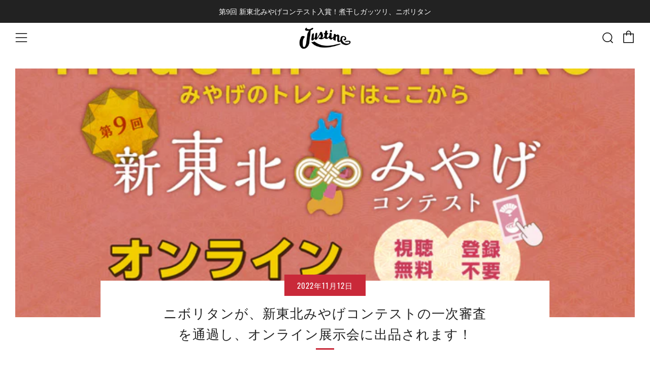

--- FILE ---
content_type: text/css
request_url: https://justinecoffee.net/cdn/shop/t/4/assets/user.css?v=129878531460207352851642986741
body_size: 2098
content:
@import"https://fonts.googleapis.com/css2?family=Noto+Sans+JP:wght@400;500;700&family=Noto+Serif+JP:wght@500&display=swap";.lp{font-family:Noto Sans JP,sans-serif;font-weight:400}.ns{font-family:"Noto Serif JP",serif;font-weight:500}a{color:inherit;text-decoration:none;-webkit-transition:all .2s ease-out 0s;transition:all .2s ease-out 0s}@media screen and (min-width: 768px){a:hover{opacity:.6}}img{image-rendering:-webkit-optimize-contrast}.br__pc{display:none}.br__sp{display:inline}@media screen and (min-width: 576px){.br__pc{display:inline}.br__sp{display:none}}.inner{margin:0 auto;max-width:940px;padding:0 20px}a.btn{background:-webkit-gradient(linear,left top,right top,from(#FFE200),to(#FBB03B));background:linear-gradient(to right,#ffe200,#fbb03b);border-radius:35px;color:#000;display:block;font-size:20px;font-weight:700;line-height:70px;-webkit-transition:all .2s ease-out 0s;transition:all .2s ease-out 0s;text-align:center;padding:0;position:relative}a.btn:hover{opacity:.6}a.btn:after{background:url(https://piledesign.jp/justinecoffee/assets/img/i_arrow_black.svg) left top no-repeat;background-size:9px 14px;content:"";display:block;height:14px;width:9px;-webkit-transform:translateY(-50%);transform:translateY(-50%);position:absolute;right:30px;top:50%}@media screen and (min-width: 576px){a[href^="tel:"]{pointer-events:none}}.blog .blog__details{border:none;margin-top:0;padding:0;width:100%;left:0}.blog .blog__date{background:transparent;margin-left:0;margin-top:10px;position:static}.blog .blog__date-text{color:#111}.blog .blog__title{font-weight:700;margin-bottom:24px;padding-right:0;text-align:center}.blog .blog__text{text-align:center}.home-carousel__item-wrapper--large:before{padding-bottom:100%}.article__meta-author{display:none}@media screen and (min-width: 768px){.home-carousel__item-wrapper--large:before{padding-bottom:62.5%}}.shopify-policy__container{margin-bottom:80px;margin-top:80px;max-width:780px}.shopify-policy__title{text-align:center}.shopify-policy__title h1{font-size:20px;margin-bottom:70px;margin-top:0}@media screen and (min-width: 768px){.shopify-policy__title h1{font-size:26px}}.shopify-policy__title h1:after{background:#c92939;content:"";display:block;margin:10px auto 0;height:3px;width:36px}.shopify-policy__body .ln{border-collapse:collapse;width:100%}.shopify-policy__body .ln th,.shopify-policy__body .ln td{border:none;display:block;height:auto;padding:0;text-align:left;vertical-align:top}@media screen and (min-width: 768px){.shopify-policy__body .ln th,.shopify-policy__body .ln td{display:table-cell}}.shopify-policy__body .ln th{background:transparent;font-weight:400;padding-bottom:10px}@media screen and (min-width: 768px){.shopify-policy__body .ln th{padding-bottom:30px;padding-right:30px;white-space:nowrap}}.shopify-policy__body .ln td{padding-bottom:30px}.shopify-policy__body .ln td p a{font-weight:400;text-decoration:underline}.shopify-policy__body .ln td p+p{margin-top:30px}.section--faq .container--faq .faq dl dt{border-bottom:1px solid #707070;border-top:1px solid #707070;font-size:17px;margin-bottom:30px;padding:10px 0}.section--faq .container--faq .faq dl dd{margin-left:0}.section--faq .container--faq .faq dl dd p a{font-weight:400}.section--faq .container--faq .faq dl dd p+p{margin-top:30px}.section--faq .container--faq .faq dl dd+dt{margin-top:50px}.section--faq .container--faq .guide a{font-weight:400}.section--faq .container--faq .guide__ledo{margin-bottom:50px;text-align:center}.section--faq .container--faq .guide-list{list-style:none;margin-bottom:80px;margin-left:0}@media screen and (min-width: 768px){.section--faq .container--faq .guide-list{display:-webkit-box;display:-ms-flexbox;display:flex;-ms-flex-wrap:wrap;flex-wrap:wrap}}.section--faq .container--faq .guide-list__item{margin-bottom:10px}@media screen and (min-width: 768px){.section--faq .container--faq .guide-list__item{margin-bottom:10px;width:32.051%}.section--faq .container--faq .guide-list__item:not(:nth-child(3n)){margin-right:1.9235%}}.section--faq .container--faq .guide-list__item a{background:url(https://piledesign.jp/justinecoffee/assets/img/i_arrow.svg) right 10px center/4px 8px no-repeat;border:1px solid #A8A8A8;display:block;font-size:14px;line-height:40px;text-align:center;text-decoration:none}.section--faq .container--faq .guide-list__item+li{margin-top:10px}@media screen and (min-width: 768px){.section--faq .container--faq .guide-list__item+li{margin-top:0}}.section--faq .container--faq .guide-block+div{margin-top:80px}.section--faq .container--faq .guide-block__title{border-bottom:1px solid #707070;border-top:1px solid #707070;font-size:17px;font-weight:400;margin-bottom:30px;padding:10px 0}.section--faq .container--faq .guide-block__ledo{margin-bottom:0}.section--faq .container--faq .guide-block__ledo+p{margin-top:30px}.section--faq .container--faq .guide-block .card{margin:10px 0 50px}.section--faq .container--faq .guide-block .card img{margin:0;height:auto;max-width:510px;width:100%}.section--faq .container--faq .guide-block dl dt{display:-webkit-box;display:-ms-flexbox;display:flex;-webkit-box-align:center;-ms-flex-align:center;align-items:center;font-size:17px;margin-bottom:10px}.section--faq .container--faq .guide-block dl dt img{margin:0 10px 0 0}.section--faq .container--faq .guide-block dl dd{margin-left:0}.section--faq .container--faq .guide-block dl dd p{margin-bottom:0}.section--faq .container--faq .guide-block dl dd p+p{margin-top:30px}.section--faq .container--faq .guide-block dl dd+dt{margin-top:50px}.section--faq .container--faq .guide-notice{border:1px solid #A8A8A8;margin-top:50px;padding:10px}.section--faq .container--faq .guide-notice--spec{margin-bottom:20px}@media screen and (min-width: 768px){.section--faq .container--faq .guide-notice{padding:20px 30px}}.section--faq .container--faq .guide-notice h3{font-size:17px;font-weight:400;margin-bottom:20px}.section--faq .container--faq .guide-payment h3{font-size:20px;margin-bottom:20px}.section--faq .container--faq .guide-payment dl dt{font-size:17px;margin-bottom:0}.section--faq .container--faq .guide-payment dl dd p+p{margin-top:30px}.section--faq .container--faq .guide-payment dl dd+dt{margin-top:50px}.section--faq .container--faq .guide-shipping{margin:30px 0 20px;table-layout:fixed}@media screen and (min-width: 768px){.section--faq .container--faq .guide-shipping{max-width:460px}}.section--faq .container--faq .guide-shipping caption{border-bottom:1px solid #A8A8A8;padding-bottom:5px;text-align:left}.section--faq .container--faq .guide-shipping td{border-bottom:1px solid #A8A8A8;font-size:14px;padding:5px 0}.section--faq .container--faq .guide-shipping td+td{text-align:center}.section--faq .container--faq .guide-shipping td:nth-child(1){border-right:1px solid #A8A8A8}.section--faq .container--faq .guide-shipping td:nth-child(2){border-right:1px solid #A8A8A8}.section--faq{margin-bottom:80px;margin-top:80px}.section--faq .container--faq{max-width:780px}.section--faq .container--faq .notitle{margin-bottom:30px;text-align:center}.section--faq .container--faq .notitle__title img{margin:0}@media screen and (min-width: 768px){.section--faq .container--faq .notitle__title img{height:auto;width:232px}}@media screen and (min-width: 768px){.section--faq .container--faq .notitle__title--recipe img{width:382px}}.section--faq .container--faq .commitment img{margin:0}.section--faq .container--faq .commitment-heroimage{margin:0 calc(50% - 50vw) 30px;text-align:center;width:100vw}@media screen and (min-width: 768px){.section--faq .container--faq .commitment-heroimage{margin-bottom:80px}}.section--faq .container--faq .commitment-heroimage img{max-width:940px;width:100%}.section--faq .container--faq .commitment-top{margin-bottom:50px;text-align:center}@media screen and (min-width: 768px){.section--faq .container--faq .commitment-top{margin-bottom:80px}}.section--faq .container--faq .commitment-top__title{margin-bottom:30px}@media screen and (min-width: 768px){.section--faq .container--faq .commitment-top__title{margin-bottom:60px}}.section--faq .container--faq .commitment-top figure{margin-bottom:30px}@media screen and (min-width: 768px){.section--faq .container--faq .commitment-top figure{margin-bottom:60px}}.section--faq .container--faq .commitment-top__ledo{font-size:15px;margin-bottom:0}.section--faq .container--faq .commitment-top__ledo+.commitment-top__ledo{margin-top:20px}.section--faq .container--faq .commitment-top__ledo--small{font-size:13px;margin-top:10px}.section--faq .container--faq .commitment-content{background:#f4f0e9;margin:0 calc(50% - 50vw) 30px;padding:50px 0;width:100vw}@media screen and (min-width: 768px){.section--faq .container--faq .commitment-content{padding-bottom:80px;padding-top:80px}}.section--faq .container--faq .commitment-content-inner{margin:0 auto;max-width:780px;padding:0 20px}.section--faq .container--faq .commitment-content__title{margin-bottom:30px;text-align:center}.section--faq .container--faq .commitment-content__ledo{font-size:15px;margin-bottom:30px;text-align:center}@media screen and (min-width: 768px){.section--faq .container--faq .commitment-content .c-content{display:-webkit-box;display:-ms-flexbox;display:flex;position:relative}.section--faq .container--faq .commitment-content .c-content--02{-webkit-box-pack:end;-ms-flex-pack:end;justify-content:flex-end}}.section--faq .container--faq .commitment-content .c-content__img{margin-bottom:0}@media screen and (min-width: 768px){.section--faq .container--faq .commitment-content .c-content__img{position:absolute;width:48.717%}.section--faq .container--faq .commitment-content .c-content__img--01{width:38.461%;right:80px;top:0}.section--faq .container--faq .commitment-content .c-content__img--02{left:0;top:40px}.section--faq .container--faq .commitment-content .c-content__img--04{right:0;top:40px}}.section--faq .container--faq .commitment-content .c-content__text{background:#fff;padding:20px}@media screen and (min-width: 768px){.section--faq .container--faq .commitment-content .c-content__text{-webkit-box-sizing:border-box;box-sizing:border-box;padding:40px;width:58.974%}.section--faq .container--faq .commitment-content .c-content__text--01{margin-top:35px;padding-right:120px}.section--faq .container--faq .commitment-content .c-content__text--02{padding-left:120px}.section--faq .container--faq .commitment-content .c-content__text--04{padding-right:120px}}.section--faq .container--faq .commitment-content .c-content__text dl{margin-bottom:0}.section--faq .container--faq .commitment-content .c-content__text dl dt{font-size:20px;margin-bottom:20px}.section--faq .container--faq .commitment-content .c-content__text dl dd{font-size:15px;line-height:1.7;margin-left:0}.section--faq .container--faq .commitment-content .c-content__text--04{margin-top:-90px;padding-top:120px}@media screen and (min-width: 768px){.section--faq .container--faq .commitment-content .c-content__text--04{padding-top:40px;margin-top:0}}.section--faq .container--faq .commitment-content .c-content--03{margin:30px 0;text-align:center}@media screen and (min-width: 768px){.section--faq .container--faq .commitment-content .c-content--03{-webkit-box-pack:center;-ms-flex-pack:center;justify-content:center}.section--faq .container--faq .commitment-content .c-content--03 img{height:auto;max-width:620px}}.section--faq .container--faq .commitment-content .c-content--05{margin:30px 0;text-align:center}.section--faq .container--faq .commitment-content .c-content--05 img{height:auto;max-width:240px}@media screen and (min-width: 768px){.section--faq .container--faq .commitment-content .c-content--05{-webkit-box-pack:center;-ms-flex-pack:center;justify-content:center;width:58.974%}.section--faq .container--faq .commitment-content .c-content--05 img{max-width:300px}}.section--faq .container--faq .commitment-content .c-content-image{margin:30px 0}@media screen and (min-width: 768px){.section--faq .container--faq .commitment-content .c-content-image{margin-bottom:80px;margin-top:80px}}.section--faq .container--faq .commitment-content .c-content+.c-content{margin-top:30px}@media screen and (min-width: 768px){.section--faq .container--faq .commitment-content .c-content+.c-content{margin-top:50px}}@media screen and (min-width: 768px){.section--faq .container--faq .commitment-content .c-info{display:-webkit-box;display:-ms-flexbox;display:flex;-webkit-box-pack:justify;-ms-flex-pack:justify;justify-content:space-between;margin-left:auto;margin-right:auto;max-width:660px}}.section--faq .container--faq .commitment-content .c-info dl{margin-bottom:30px}@media screen and (min-width: 768px){.section--faq .container--faq .commitment-content .c-info dl{margin-bottom:0;width:45.454%}}.section--faq .container--faq .commitment-content .c-info dl dt{font-size:20px;margin-bottom:20px}.section--faq .container--faq .commitment-content .c-info dl dd{margin-left:0}.section--faq .container--faq .commitment-content .c-info dl dd p{font-size:15px}.section--faq .container--faq .commitment-content .c-info dl dd p+p{margin-top:20px}.section--faq .container--faq .commitment-content .c-info__img{display:-webkit-box;display:-ms-flexbox;display:flex;-webkit-box-pack:justify;-ms-flex-pack:justify;justify-content:space-between}@media screen and (min-width: 768px){.section--faq .container--faq .commitment-content .c-info__img{display:block;width:45.454%}}.section--faq .container--faq .commitment-content .c-info__img figure{width:48%}@media screen and (min-width: 768px){.section--faq .container--faq .commitment-content .c-info__img figure{width:100%}.section--faq .container--faq .commitment-content .c-info__img figure+figure{margin-top:20px}}.section--faq .container--faq .recipe img{margin:0}.section--faq .container--faq .recipe-order{margin-bottom:50px}@media screen and (min-width: 768px){.section--faq .container--faq .recipe-order{margin-bottom:80px}}.section--faq .container--faq .recipe-order__title{line-height:1;margin:0 auto 30px;max-width:620px;text-align:center;position:relative}.section--faq .container--faq .recipe-order__title:after{background:#000;content:"";display:block;height:1px;width:100%;position:absolute;left:0;top:50%}.section--faq .container--faq .recipe-order__title img{background:#fff;-webkit-box-sizing:content-box;box-sizing:content-box;display:inline-block;padding:0 10px;position:relative;z-index:1}@media screen and (min-width: 768px){.section--faq .container--faq .recipe-order__title img{padding:0 20px}}.section--faq .container--faq .recipe-order-list{list-style:none;margin-left:0}@media screen and (min-width: 768px){.section--faq .container--faq .recipe-order-list{display:-webkit-box;display:-ms-flexbox;display:flex;-ms-flex-wrap:wrap;flex-wrap:wrap;-webkit-box-pack:justify;-ms-flex-pack:justify;justify-content:space-between}}@media screen and (min-width: 768px){.section--faq .container--faq .recipe-order-list__item{margin-bottom:30px;width:48.717%}}.section--faq .container--faq .recipe-order-list__item dl dt{font-size:17px;margin:10px 0 5px}.section--faq .container--faq .recipe-order-list__item dl dd{font-size:15px;margin-left:0}.section--faq .container--faq .recipe-order-list__item+li{margin-top:30px}@media screen and (min-width: 768px){.section--faq .container--faq .recipe-order-list__item+li{margin-top:0}}.section--faq .container--faq .recipe-order-list--02{display:-webkit-box;display:-ms-flexbox;display:flex;-ms-flex-wrap:wrap;flex-wrap:wrap;-webkit-box-pack:justify;-ms-flex-pack:justify;justify-content:space-between}.section--faq .container--faq .recipe-order-list--02 .recipe-order-list__item{margin-bottom:20px;width:48%}@media screen and (min-width: 768px){.section--faq .container--faq .recipe-order-list--02 .recipe-order-list__item{margin-bottom:0;width:30.769%}}.section--faq .container--faq .recipe-order-list--02 .recipe-order-list__item+li{margin-top:0}.section--faq .container--faq .recipe-point{border:1px solid #000;margin-bottom:50px;padding:40px 20px 20px;position:relative}@media screen and (min-width: 768px){.section--faq .container--faq .recipe-point{margin-bottom:80px;padding:50px 40px 40px}}.section--faq .container--faq .recipe-point__title{margin-bottom:0;text-align:center;-webkit-transform:translateY(-50%);transform:translateY(-50%);width:100%;position:absolute;left:0;top:0}.section--faq .container--faq .recipe-point__title img{background:#fff;-webkit-box-sizing:content-box;box-sizing:content-box;display:inline-block;height:auto;padding:0 20px}@media screen and (min-width: 768px){.section--faq .container--faq .recipe-point__title img{padding-left:50px;padding-right:50px}}@media screen and (min-width: 768px){.section--faq .container--faq .recipe-point__title--01 img{width:320px}}@media screen and (min-width: 768px){.section--faq .container--faq .recipe-point__title--02 img{width:310px}}.section--faq .container--faq .recipe-point dl{text-align:center}.section--faq .container--faq .recipe-point dl dt{margin-bottom:10px}.section--faq .container--faq .recipe-point dl dd{font-size:17px;margin-left:0}.section--faq .container--faq .recipe-point dl dd span{font-size:15px}.section--faq .container--faq .recipe-point dl dd+dt{margin-top:20px}.section--faq .container--faq .recipe-point ul{list-style:none;margin-bottom:0;margin-left:0}@media screen and (min-width: 768px){.section--faq .container--faq .recipe-point ul{display:-webkit-box;display:-ms-flexbox;display:flex;-webkit-box-pack:justify;-ms-flex-pack:justify;justify-content:space-between}}@media screen and (min-width: 768px){.section--faq .container--faq .recipe-point ul li{width:47.058%}}.section--faq .container--faq .recipe-point ul li p{font-size:15px;margin-top:10px}.section--faq .container--faq .recipe-point ul li p span{color:#c92939}.section--faq .container--faq .recipe-point ul li+li{margin-top:30px}@media screen and (min-width: 768px){.section--faq .container--faq .recipe-point ul li+li{margin-top:0}}.section--faq .container--faq .recipe-arrange__title{margin-bottom:30px;text-align:center}@media screen and (min-width: 768px){.section--faq .container--faq .recipe-arrange__title{margin-bottom:40px}}.section--faq .container--faq .recipe-arrange__ledo{font-size:15px;margin-bottom:30px;text-align:center}@media screen and (min-width: 768px){.section--faq .container--faq .recipe-arrange__ledo{margin-bottom:60px}}.section--faq .container--faq .recipe-arrange__image{margin-bottom:30px}@media screen and (min-width: 768px){.section--faq .container--faq .recipe-arrange__image{margin-bottom:60px}}.section--faq .container--faq .recipe-arrange-list{list-style:none;margin-left:0}@media screen and (min-width: 768px){.section--faq .container--faq .recipe-arrange-list__item{display:-webkit-box;display:-ms-flexbox;display:flex;-webkit-box-align:center;-ms-flex-align:center;align-items:center;-webkit-box-pack:justify;-ms-flex-pack:justify;justify-content:space-between}}.section--faq .container--faq .recipe-arrange-list__item dl{margin-bottom:0}@media screen and (min-width: 768px){.section--faq .container--faq .recipe-arrange-list__item dl{width:34.615%}}.section--faq .container--faq .recipe-arrange-list__item dl dt{border-bottom:1px solid #000;font-size:20px;line-height:1;margin-bottom:10px;padding-bottom:10px}.section--faq .container--faq .recipe-arrange-list__item dl dd{font-size:15px;line-height:1.7;margin-left:0}.section--faq .container--faq .recipe-arrange-list__item figure{margin-bottom:0;margin-top:20px}@media screen and (min-width: 768px){.section--faq .container--faq .recipe-arrange-list__item figure{margin-top:0;width:58.974%}}.section--faq .container--faq .recipe-arrange-list__item+li{margin-top:30px}@media screen and (min-width: 768px){.section--faq .container--faq .recipe-arrange-list__item+li{margin-top:60px}}@media screen and (min-width: 768px){.section--faq .container--faq .recipe-arrange-list__item:nth-child(2) figure{-webkit-box-ordinal-group:0;-ms-flex-order:-1;order:-1}}.contact .container--tiny{max-width:840px}.contact__ledo{font-size:15px}.contact__ledo a{font-weight:400;text-decoration:underline}.contact .page__contact-form .section__title{display:none}@media screen and (min-width: 768px){.contact .page__contact-form{margin-top:70px;padding-bottom:70px;padding-top:70px}}.contact-form{margin:0 auto;max-width:620px}.contact-item{margin-bottom:30px}.contact-item label{display:block;font-size:15px;margin-bottom:10px}.contact-item label span{color:red}.contact-item select{background-image:url(https://piledesign.jp/justinecoffee/assets/img/i_arrow_select.svg);background-position:right 10px center;background-repeat:no-repeat;background-size:8px 12px}
/*# sourceMappingURL=/cdn/shop/t/4/assets/user.css.map?v=129878531460207352851642986741 */


--- FILE ---
content_type: text/javascript
request_url: https://justinecoffee.net/cdn/shop/t/4/assets/custom.js?v=152733329445290166911619785465
body_size: -664
content:
//# sourceMappingURL=/cdn/shop/t/4/assets/custom.js.map?v=152733329445290166911619785465


--- FILE ---
content_type: text/javascript
request_url: https://justinecoffee.net/cdn/shop/t/4/assets/ajax-cart.min.js?v=131768347145151985151619959838
body_size: 1824
content:
function attributeToString(t){return"string"!=typeof t&&"undefined"===(t+="")&&(t=""),jQuery.trim(t)}"undefined"==typeof ShopifyAPI&&(ShopifyAPI={}),ShopifyAPI.onCartUpdate=function(t){},ShopifyAPI.updateCartNote=function(t,e){var a=$(document.body),r={type:"POST",url:theme.routes.cartUrl+"/update.js",data:"note="+attributeToString(t),dataType:"json",beforeSend:function(){a.trigger("beforeUpdateCartNote.ajaxCart",t)},success:function(r){"function"==typeof e?e(r):ShopifyAPI.onCartUpdate(r),a.trigger("afterUpdateCartNote.ajaxCart",[t,r])},error:function(t,e){a.trigger("errorUpdateCartNote.ajaxCart",[t,e]),ShopifyAPI.onError(t,e)},complete:function(t,e){a.trigger("completeUpdateCartNote.ajaxCart",[this,t,e])}};jQuery.ajax(r)},ShopifyAPI.onError=function(XMLHttpRequest,textStatus){var data=eval("("+XMLHttpRequest.responseText+")");data.message&&alert(data.message+"("+data.status+"): "+data.description)},ShopifyAPI.addItemFromForm=function(t,e,a){var r=$(document.body),o={type:"POST",url:theme.routes.cartAddUrl+".js",data:jQuery(t).serialize(),dataType:"json",beforeSend:function(e,a){r.trigger("beforeAddItem.ajaxCart",t)},success:function(a){"function"==typeof e?e(a,t):ShopifyAPI.onItemAdded(a,t),r.trigger("afterAddItem.ajaxCart",[a,t])},error:function(t,e){"function"==typeof a?a(t,e):ShopifyAPI.onError(t,e),r.trigger("errorAddItem.ajaxCart",[t,e])},complete:function(t,e){r.trigger("completeAddItem.ajaxCart",[this,t,e])}};jQuery.ajax(o)},ShopifyAPI.getCart=function(t){$(document.body).trigger("beforeGetCart.ajaxCart"),jQuery.getJSON(theme.routes.cartUrl+".js",function(e,a){"function"==typeof t?t(e):ShopifyAPI.onCartUpdate(e),$(document.body).trigger("afterGetCart.ajaxCart",e)})},ShopifyAPI.changeItem=function(t,e,a){var r=$(document.body),o={type:"POST",url:theme.routes.cartChangeUrl+".js",data:"quantity="+e+"&line="+t,dataType:"json",beforeSend:function(){r.trigger("beforeChangeItem.ajaxCart",[t,e])},success:function(o){"function"==typeof a?a(o):ShopifyAPI.onCartUpdate(o),r.trigger("afterChangeItem.ajaxCart",[t,e,o])},error:function(t,e){r.trigger("errorChangeItem.ajaxCart",[t,e]),ShopifyAPI.onError(t,e)},complete:function(t,e){r.trigger("completeChangeItem.ajaxCart",[this,t,e])}};jQuery.ajax(o)};var ajaxCart=function(module,$){"use strict";var init,loadCart,settings,isUpdating,$body,$formContainer,$addToCart,$cartCountSelector,$cartCostSelector,$cartContainer,$drawerContainer,$emptySelector,$triggerSelector,updateCountPrice,formOverride,itemAddedCallback,itemErrorCallback,cartUpdateCallback,buildCart,cartCallback,adjustCart,adjustCartCallback,createQtySelectors,qtySelectors,validateQty;init=function(t){settings={sourceId:"#CartTemplate",formSelector:'form[action^="/cart/add"]',cartContainer:"#CartContainer",addToCartSelector:'input[type="submit"]',cartCountSelector:null,cartCostSelector:null,triggerSelector:null,emptySelector:null,moneyFormat:"$",disableAjaxCart:!1,enableQtySelectors:!0},$.extend(settings,t),$formContainer=$(settings.formSelector),$cartContainer=$(settings.cartContainer),$addToCart=$formContainer.find(settings.addToCartSelector),$cartCountSelector=$(settings.cartCountSelector),$cartCostSelector=$(settings.cartCostSelector),$emptySelector=$(settings.emptySelector),$triggerSelector=$(settings.triggerSelector),$body=$(document.body),isUpdating=!1,settings.enableQtySelectors&&qtySelectors(),!settings.disableAjaxCart&&$addToCart.length&&formOverride(),adjustCart()},loadCart=function(){$body.addClass("drawer--is-loading"),ShopifyAPI.getCart(cartUpdateCallback)},updateCountPrice=function(t){$cartCountSelector&&($cartCountSelector.html(t.item_count).removeClass("hidden-count"),0===t.item_count&&$cartCountSelector.addClass("hidden-count")),$cartCostSelector&&$cartCostSelector.html(Shopify.formatMoney(t.total_price,settings.moneyFormat))},formOverride=function(){$formContainer.on("submit",function(t){t.preventDefault(),$addToCart.removeClass("is-added").addClass("is-adding"),$(".qty-error").remove(),ShopifyAPI.addItemFromForm(t.target,itemAddedCallback,itemErrorCallback)})};var thisProduct={};return itemAddedCallback=function(t){$addToCart.removeClass("is-adding").addClass("is-added"),thisProduct=t,ShopifyAPI.getCart(cartUpdateCallback)},itemErrorCallback=function(XMLHttpRequest,textStatus){var data=eval("("+XMLHttpRequest.responseText+")");$addToCart.removeClass("is-adding is-added"),data.message&&422==data.status&&$formContainer.after('<div class="errors qty-error">'+data.description+"</div>")},cartUpdateCallback=function(t){updateCountPrice(t),buildCart(t)},buildCart=function(t){if($cartContainer.empty(),0===t.item_count)return $(settings.emptySelector).show(),$(settings.triggerSelector).removeClass("js-cart-full"),void cartCallback(t);$(settings.emptySelector).hide(),$(settings.triggerSelector).addClass("js-cart-full");var e,a=[],r={},o=thisProduct,n=$(settings.sourceId).html(),i=Handlebars.compile(n);if($.each(t.items,function(t,e){if(null!=e.image)var o=e.image.replace(/(\.[^.]*)$/,"_240x240_crop_center$1").replace("http:","");else o=null;var n=e.selling_plan_allocation?e.selling_plan_allocation.selling_plan.name:null;n=n||null,r={key:e.key,line:t+1,url:e.url,img:o,name:e.product_title,variation:e.variant_title,properties:e.properties,sellingPlan:n,itemAdd:e.quantity+1,itemMinus:e.quantity-1,itemQty:e.quantity,price:Shopify.formatMoney(e.price,settings.moneyFormat),originalPrice:Shopify.formatMoney(e.original_price,settings.moneyFormat),vendor:e.vendor,linePrice:Shopify.formatMoney(e.final_line_price,settings.moneyFormat),originalLinePrice:Shopify.formatMoney(e.original_line_price,settings.moneyFormat),lineDiscount:e.line_level_discount_allocations.length,lineDiscounts:e.line_level_discount_allocations.map(function(t){return Object.keys(t).reduce(function(e,a){return e[a]="amount"===a?Shopify.formatMoney(t[a],settings.moneyFormat):t[a],e},{})}),lineDiscountedPrice:Shopify.formatMoney(e.final_line_price,settings.moneyFormat),discounts:e.discounts,discountPrice:Shopify.formatMoney(e.original_price-e.discounted_price,settings.moneyFormat),discountsApplied:e.line_price!==e.original_line_price,discountedPrice:Shopify.formatMoney(e.discounted_price,settings.moneyFormat)},a.push(r)}),void 0!==o.product_title){var l;l=null!=o.image?o.image.replace(/(\.[^.]*)$/,"_240x240_crop_center$1").replace("http:",""):null;var s=o.selling_plan_allocation?o.selling_plan_allocation.selling_plan.name:null;s=s||null,o={img:l,name:o.product_title,qty:o.quantity,url:o.url,variation:o.variant_title,sellingPlan:s,vendor:o.vendor,price:Shopify.formatMoney(o.price,settings.moneyFormat),originalPrice:Shopify.formatMoney(o.original_price,settings.moneyFormat)}}e={items:a,thisItem:o,note:t.note,totalPrice:Shopify.formatMoney(t.total_price,settings.moneyFormat),cartDiscount:t.cart_level_discount_applications.length,cartDiscounts:t.cart_level_discount_applications.map(function(t){return Object.keys(t).reduce(function(e,a){return e[a]="total_allocated_amount"===a?Shopify.formatMoney(t[a],settings.moneyFormat):t[a],e},{})}),totalCartDiscount:0===t.total_discount?0:"あなたは [savings]を節約しています".replace("[savings]",Shopify.formatMoney(t.total_discount,settings.moneyFormat)),totalCartDiscountApplied:0!==t.total_discount},$cartContainer.append(i(e)),cartCallback(t)},cartCallback=function(t){$body.removeClass("drawer--is-loading"),$body.trigger("afterCartLoad.ajaxCart",t),window.Shopify&&Shopify.StorefrontExpressButtons&&Shopify.StorefrontExpressButtons.initialize()},adjustCart=function(){function t(t,e){isUpdating=!0;var a=$('.ajaxcart__row[data-line="'+t+'"]').addClass("is-loading");0===e&&a.parent().addClass("is-removed"),setTimeout(function(){ShopifyAPI.changeItem(t,e,adjustCartCallback)},250)}$body.on("click",".ajaxcart__qty-adjust",function(){if(!isUpdating){var e=$(this),a=e.data("line"),r=e.siblings(".ajaxcart__qty-num"),o=parseInt(r.val().replace(/\D/g,""));o=validateQty(o);e.hasClass("ajaxcart__qty--plus")?o+=1:(o-=1)<=0&&(o=0),a?t(a,o):r.val(o)}}),$body.on("change",".ajaxcart__qty-num",function(){if(!isUpdating){var e=$(this),a=e.data("line"),r=parseInt(e.val().replace(/\D/g,""));r=validateQty(r);a&&t(a,r)}}),$body.on("submit","form.ajaxcart",function(t){isUpdating&&t.preventDefault()}),$body.on("focus",".ajaxcart__qty-adjust",function(){var t=$(this);setTimeout(function(){t.select()},50)}),$body.on("change",'textarea[name="note"]',function(){var t=$(this).val();ShopifyAPI.updateCartNote(t,function(t){})})},adjustCartCallback=function(t){updateCountPrice(t),setTimeout(function(){isUpdating=!1,ShopifyAPI.getCart(buildCart)},150)},createQtySelectors=function(){$('input[type="number"]',$cartContainer).length&&$('input[type="number"]',$cartContainer).each(function(){var t=$(this),e=t.val(),a=e+1,r=e-1,o=e,n=$("#AjaxQty").html(),i=Handlebars.compile(n),l={key:t.data("id"),itemQty:o,itemAdd:a,itemMinus:r};t.after(i(l)).remove()})},qtySelectors=function(){var t=$('input[type="number"]');t.length&&(t.each(function(){var t=$(this),e=t.val(),a=t.attr("name"),r=t.attr("id"),o=e+1,n=e-1,i=e,l=$("#JsQty").html(),s=Handlebars.compile(l),c={key:t.data("id"),itemQty:i,itemAdd:o,itemMinus:n,inputName:a,inputId:r};t.after(s(c)).remove()}),$(".js-qty__adjust").on("click",function(){var t=$(this),e=(t.data("id"),t.siblings(".js-qty__num")),a=parseInt(e.val().replace(/\D/g,""));a=validateQty(a);t.hasClass("js-qty__adjust--plus")?a+=1:(a-=1)<=1&&(a=1),e.val(a)}))},validateQty=function(t){return(parseFloat(t)!=parseInt(t)||isNaN(t))&&(t=1),t},module={init:init,load:loadCart},module}(ajaxCart||{},jQuery);